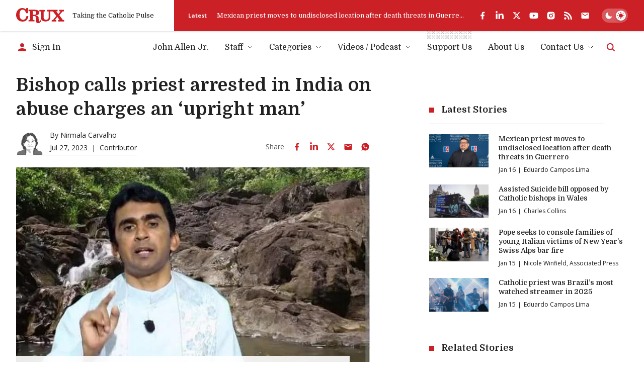

--- FILE ---
content_type: text/html; charset=utf-8
request_url: https://www.google.com/recaptcha/api2/aframe
body_size: 266
content:
<!DOCTYPE HTML><html><head><meta http-equiv="content-type" content="text/html; charset=UTF-8"></head><body><script nonce="uV2d9sjn2KAqn08omXRrPw">/** Anti-fraud and anti-abuse applications only. See google.com/recaptcha */ try{var clients={'sodar':'https://pagead2.googlesyndication.com/pagead/sodar?'};window.addEventListener("message",function(a){try{if(a.source===window.parent){var b=JSON.parse(a.data);var c=clients[b['id']];if(c){var d=document.createElement('img');d.src=c+b['params']+'&rc='+(localStorage.getItem("rc::a")?sessionStorage.getItem("rc::b"):"");window.document.body.appendChild(d);sessionStorage.setItem("rc::e",parseInt(sessionStorage.getItem("rc::e")||0)+1);localStorage.setItem("rc::h",'1768687946487');}}}catch(b){}});window.parent.postMessage("_grecaptcha_ready", "*");}catch(b){}</script></body></html>

--- FILE ---
content_type: application/javascript; charset=utf-8
request_url: https://cruxnow.com/_next/static/chunks/main-app-3bb8c2916f2f7eca.js
body_size: -372
content:
(self.webpackChunk_N_E=self.webpackChunk_N_E||[]).push([[7358],{8755:(e,s,n)=>{Promise.resolve().then(n.t.bind(n,3399,23)),Promise.resolve().then(n.t.bind(n,597,23)),Promise.resolve().then(n.t.bind(n,2497,23)),Promise.resolve().then(n.t.bind(n,3246,23)),Promise.resolve().then(n.t.bind(n,3190,23)),Promise.resolve().then(n.t.bind(n,9326,23)),Promise.resolve().then(n.t.bind(n,7742,23)),Promise.resolve().then(n.t.bind(n,4444,23))}},e=>{var s=s=>e(e.s=s);e.O(0,[8687,3869],()=>(s(6018),s(8755))),_N_E=e.O()}]);

--- FILE ---
content_type: text/x-component
request_url: https://cruxnow.com/author/stephan-uttom-rozario?_rsc=1f6vf
body_size: -687
content:
0:{"b":"0XNU1-H7YFVvV4ThYFzil","f":[["children","author",["author",{"children":[["author","stephan-uttom-rozario","d"],{"children":["__PAGE__",{}]}]}],null,[null,null],false]],"S":false}


--- FILE ---
content_type: application/javascript; charset=utf-8
request_url: https://cruxnow.com/_next/static/chunks/2763-6c314109c24950c7.js
body_size: 2234
content:
"use strict";(self.webpackChunk_N_E=self.webpackChunk_N_E||[]).push([[2763],{2763:(e,t,n)=>{Object.defineProperty(t,"__esModule",{value:!0}),Object.defineProperty(t,"default",{enumerable:!0,get:function(){return h}});let r=n(1689),o=n(4078),u=r._(n(5182)),l=n(5334),a=n(5888),i=n(1703),f=n(9331),s=n(5896),c=n(8330);n(1149);let p=n(6651);function d(e){return"string"==typeof e?e:(0,l.formatUrl)(e)}let h=u.default.forwardRef(function(e,t){let n,r,{href:l,as:h,children:y,prefetch:g=null,passHref:m,replace:b,shallow:P,scroll:E,onClick:_,onMouseEnter:v,onTouchStart:O,legacyBehavior:j=!1,...C}=e;n=y,j&&("string"==typeof n||"number"==typeof n)&&(n=(0,o.jsx)("a",{children:n}));let N=u.default.useContext(a.AppRouterContext),T=!1!==g,S=null===g?i.PrefetchKind.AUTO:i.PrefetchKind.FULL,{href:M,as:x}=u.default.useMemo(()=>{let e=d(l);return{href:e,as:h?d(h):e}},[l,h]);j&&(r=u.default.Children.only(n));let k=j?r&&"object"==typeof r&&r.ref:t,A=u.default.useCallback(e=>(T&&null!==N&&(0,p.mountLinkInstance)(e,M,N,S),()=>{(0,p.unmountLinkInstance)(e)}),[T,M,N,S]),w={ref:(0,f.useMergedRef)(A,k),onClick(e){j||"function"!=typeof _||_(e),j&&r.props&&"function"==typeof r.props.onClick&&r.props.onClick(e),N&&(e.defaultPrevented||function(e,t,n,r,o,l,a){let{nodeName:i}=e.currentTarget;!("A"===i.toUpperCase()&&function(e){let t=e.currentTarget.getAttribute("target");return t&&"_self"!==t||e.metaKey||e.ctrlKey||e.shiftKey||e.altKey||e.nativeEvent&&2===e.nativeEvent.which}(e))&&(e.preventDefault(),u.default.startTransition(()=>{let e=null==a||a;"beforePopState"in t?t[o?"replace":"push"](n,r,{shallow:l,scroll:e}):t[o?"replace":"push"](r||n,{scroll:e})}))}(e,N,M,x,b,P,E))},onMouseEnter(e){j||"function"!=typeof v||v(e),j&&r.props&&"function"==typeof r.props.onMouseEnter&&r.props.onMouseEnter(e),N&&T&&(0,p.onNavigationIntent)(e.currentTarget)},onTouchStart:function(e){j||"function"!=typeof O||O(e),j&&r.props&&"function"==typeof r.props.onTouchStart&&r.props.onTouchStart(e),N&&T&&(0,p.onNavigationIntent)(e.currentTarget)}};return(0,s.isAbsoluteUrl)(x)?w.href=x:j&&!m&&("a"!==r.type||"href"in r.props)||(w.href=(0,c.addBasePath)(x)),j?u.default.cloneElement(r,w):(0,o.jsx)("a",{...C,...w,children:n})});("function"==typeof t.default||"object"==typeof t.default&&null!==t.default)&&void 0===t.default.__esModule&&(Object.defineProperty(t.default,"__esModule",{value:!0}),Object.assign(t.default,t),e.exports=t.default)},5334:(e,t,n)=>{Object.defineProperty(t,"__esModule",{value:!0}),!function(e,t){for(var n in t)Object.defineProperty(e,n,{enumerable:!0,get:t[n]})}(t,{formatUrl:function(){return u},formatWithValidation:function(){return a},urlObjectKeys:function(){return l}});let r=n(4818)._(n(5990)),o=/https?|ftp|gopher|file/;function u(e){let{auth:t,hostname:n}=e,u=e.protocol||"",l=e.pathname||"",a=e.hash||"",i=e.query||"",f=!1;t=t?encodeURIComponent(t).replace(/%3A/i,":")+"@":"",e.host?f=t+e.host:n&&(f=t+(~n.indexOf(":")?"["+n+"]":n),e.port&&(f+=":"+e.port)),i&&"object"==typeof i&&(i=String(r.urlQueryToSearchParams(i)));let s=e.search||i&&"?"+i||"";return u&&!u.endsWith(":")&&(u+=":"),e.slashes||(!u||o.test(u))&&!1!==f?(f="//"+(f||""),l&&"/"!==l[0]&&(l="/"+l)):f||(f=""),a&&"#"!==a[0]&&(a="#"+a),s&&"?"!==s[0]&&(s="?"+s),""+u+f+(l=l.replace(/[?#]/g,encodeURIComponent))+(s=s.replace("#","%23"))+a}let l=["auth","hash","host","hostname","href","path","pathname","port","protocol","query","search","slashes"];function a(e){return u(e)}},5896:(e,t)=>{Object.defineProperty(t,"__esModule",{value:!0}),!function(e,t){for(var n in t)Object.defineProperty(e,n,{enumerable:!0,get:t[n]})}(t,{DecodeError:function(){return h},MiddlewareNotFoundError:function(){return b},MissingStaticPage:function(){return m},NormalizeError:function(){return y},PageNotFoundError:function(){return g},SP:function(){return p},ST:function(){return d},WEB_VITALS:function(){return n},execOnce:function(){return r},getDisplayName:function(){return i},getLocationOrigin:function(){return l},getURL:function(){return a},isAbsoluteUrl:function(){return u},isResSent:function(){return f},loadGetInitialProps:function(){return c},normalizeRepeatedSlashes:function(){return s},stringifyError:function(){return P}});let n=["CLS","FCP","FID","INP","LCP","TTFB"];function r(e){let t,n=!1;return function(){for(var r=arguments.length,o=Array(r),u=0;u<r;u++)o[u]=arguments[u];return n||(n=!0,t=e(...o)),t}}let o=/^[a-zA-Z][a-zA-Z\d+\-.]*?:/,u=e=>o.test(e);function l(){let{protocol:e,hostname:t,port:n}=window.location;return e+"//"+t+(n?":"+n:"")}function a(){let{href:e}=window.location,t=l();return e.substring(t.length)}function i(e){return"string"==typeof e?e:e.displayName||e.name||"Unknown"}function f(e){return e.finished||e.headersSent}function s(e){let t=e.split("?");return t[0].replace(/\\/g,"/").replace(/\/\/+/g,"/")+(t[1]?"?"+t.slice(1).join("?"):"")}async function c(e,t){let n=t.res||t.ctx&&t.ctx.res;if(!e.getInitialProps)return t.ctx&&t.Component?{pageProps:await c(t.Component,t.ctx)}:{};let r=await e.getInitialProps(t);if(n&&f(n))return r;if(!r)throw Object.defineProperty(Error('"'+i(e)+'.getInitialProps()" should resolve to an object. But found "'+r+'" instead.'),"__NEXT_ERROR_CODE",{value:"E394",enumerable:!1,configurable:!0});return r}let p="undefined"!=typeof performance,d=p&&["mark","measure","getEntriesByName"].every(e=>"function"==typeof performance[e]);class h extends Error{}class y extends Error{}class g extends Error{constructor(e){super(),this.code="ENOENT",this.name="PageNotFoundError",this.message="Cannot find module for page: "+e}}class m extends Error{constructor(e,t){super(),this.message="Failed to load static file for page: "+e+" "+t}}class b extends Error{constructor(){super(),this.code="ENOENT",this.message="Cannot find the middleware module"}}function P(e){return JSON.stringify({message:e.message,stack:e.stack})}},5990:(e,t)=>{function n(e){let t={};for(let[n,r]of e.entries()){let e=t[n];void 0===e?t[n]=r:Array.isArray(e)?e.push(r):t[n]=[e,r]}return t}function r(e){return"string"==typeof e?e:("number"!=typeof e||isNaN(e))&&"boolean"!=typeof e?"":String(e)}function o(e){let t=new URLSearchParams;for(let[n,o]of Object.entries(e))if(Array.isArray(o))for(let e of o)t.append(n,r(e));else t.set(n,r(o));return t}function u(e){for(var t=arguments.length,n=Array(t>1?t-1:0),r=1;r<t;r++)n[r-1]=arguments[r];for(let t of n){for(let n of t.keys())e.delete(n);for(let[n,r]of t.entries())e.append(n,r)}return e}Object.defineProperty(t,"__esModule",{value:!0}),!function(e,t){for(var n in t)Object.defineProperty(e,n,{enumerable:!0,get:t[n]})}(t,{assign:function(){return u},searchParamsToUrlQuery:function(){return n},urlQueryToSearchParams:function(){return o}})},9331:(e,t,n)=>{Object.defineProperty(t,"__esModule",{value:!0}),Object.defineProperty(t,"useMergedRef",{enumerable:!0,get:function(){return o}});let r=n(5182);function o(e,t){let n=(0,r.useRef)(null),o=(0,r.useRef)(null);return(0,r.useCallback)(r=>{if(null===r){let e=n.current;e&&(n.current=null,e());let t=o.current;t&&(o.current=null,t())}else e&&(n.current=u(e,r)),t&&(o.current=u(t,r))},[e,t])}function u(e,t){if("function"!=typeof e)return e.current=t,()=>{e.current=null};{let n=e(t);return"function"==typeof n?n:()=>e(null)}}("function"==typeof t.default||"object"==typeof t.default&&null!==t.default)&&void 0===t.default.__esModule&&(Object.defineProperty(t.default,"__esModule",{value:!0}),Object.assign(t.default,t),e.exports=t.default)}}]);

--- FILE ---
content_type: image/svg+xml
request_url: https://cruxnow.com/images/authors/nirmala-carvalho.svg
body_size: 14497
content:
<svg xmlns="http://www.w3.org/2000/svg" fill="none" viewBox="0 0 249 217"><g clip-path="url(#a)"><path fill="#fff" d="m75 145 11 71.5h78l9-34 7.5-45.5 12.5-36.5L182 58l-47.5-43.5L97 17 61.5 84 55 116l20 29Z"/><path fill="#C3C3C3" d="M106.661 76.135c-3.33-.89-6.684 1.113-9.546 3.024-3.96 2.64-7.935 5.295-11.358 8.587-2.556 2.448-5.011 5.372-8.442 6.14a1.537 1.537 0 0 1-.767 0 1.474 1.474 0 0 1-.844-.806c-.767-1.597-.177-3.508.545-5.135a43.485 43.485 0 0 1 3.952-7.021 15.679 15.679 0 0 1 4.957-4.958c2.502-1.396 5.472-1.596 8.335-1.757a9.783 9.783 0 0 1 3.445.2 3.362 3.362 0 0 1 2.402 2.302"/><path fill="#C3C3C3" d="M107.564 75.683c-4.605-1.106-8.833 1.75-12.47 4.182a74.657 74.657 0 0 0-11.205 8.771 25.6 25.6 0 0 1-4.689 4.045c-.767.46-1.864 1.19-2.44.145a4.605 4.605 0 0 1-.046-3.53 29.552 29.552 0 0 1 3.192-6.454 23.966 23.966 0 0 1 4.229-5.456c2.041-1.819 4.512-2.302 7.167-2.54 2.303-.177 6.04-.729 6.869 2.195.16.56 2.379 0 2.225-.591-.667-2.371-3.338-2.786-5.448-2.732-2.59-.013-5.17.312-7.674.967-5.02 1.481-8.005 5.656-10.445 10.038-1.151 2.064-2.61 4.481-2.655 6.906 0 .898.23 2.095 1.059 2.594.829.499 2.371.054 3.307-.276 4.566-1.596 7.56-5.94 11.212-8.887 2.356-1.888 4.85-3.584 7.36-5.264 2.51-1.68 5.441-3.983 8.648-3.216a2.363 2.363 0 0 0 1.535-.268c.192-.1.768-.514.254-.637l.015.008Z"/><path fill="#414042" stroke="#414042" stroke-miterlimit="10" stroke-width=".5" d="M114.502 74.17c-4.474 1.535-13.492 2.594-22.762 3.646a5.51 5.51 0 0 0-3.292 1.534 28.642 28.642 0 0 0-4.605 6.692.23.23 0 0 1-.406 0c-1.105-3.215-1.535-6.6 3.161-11.28a5.679 5.679 0 0 1 2.303-1.374c12.14-3.738 24.02-7.176 29.591-3.346.568 1.335-.476 2.709-3.99 4.129Z"/><path fill="#4C4C4C" stroke="#4C4C4C" stroke-miterlimit="10" d="M194.605 82.896c17.927 17.65 4.467 33.06-6.2 50.281a29.7 29.7 0 0 0-4.229 11.856c-1.604 12.547 3.154 16.2 14.205 11.059 2.77 22.937-22.7 29.591-31.295-3.592 9.263-33.198 15.31-62.82 9.416-79.19l18.103 9.586Z"/><path fill="#C3C3C3" d="M100.014 142.209c3.415.062 13.653 4.536 16.807 5.748 4.082 1.581 4.604 4.797 8.595 6.516 4.865 2.079-9.439 16.422-4.566 18.502 2.041.875 4.144 1.788 5.655 3.346 1.888 1.941 2.61 4.604 3.27 7.198l2.233 8.718c.422 1.34.619 2.74.583 4.144a4.55 4.55 0 0 1-2.026 3.584c-1.965 1.174-5.211 1.274-6.615-.522-18.149-23.245-29.438-26.629-39.982-32.615-1.22-.691-4.927-7.406-4.973-8.787a3.885 3.885 0 0 1 1.842-3.568"/><path fill="#C3C3C3" d="M99.93 143.069c1.918.061 4.313 1.044 6.231 1.727 2.525.913 5.019 1.918 7.505 2.931l2.525 1.013a10.444 10.444 0 0 1 3.684 2.655 18.963 18.963 0 0 0 3.131 2.901c.6.372 1.223.705 1.865.998-.154-.077.199.169.145.1-.053-.069.139.168.177.245.134.431.147.89.038 1.328a9.904 9.904 0 0 1-.767 2.11c-.806 1.765-1.811 3.423-2.771 5.103a33.183 33.183 0 0 0-2.524 4.996c-.415 1.151-.844 2.679-.046 3.768.583.768 1.696 1.067 2.547 1.451a11.235 11.235 0 0 1 4.513 3.246 14.026 14.026 0 0 1 2.118 4.827c.545 1.949 1.013 3.921 1.535 5.878.522 1.957 1.182 4.137 1.535 6.239.276 1.666.13 3.837-1.535 4.781a4.673 4.673 0 0 1-3.837.33 3.732 3.732 0 0 1-1.535-1.366 134.369 134.369 0 0 0-2.08-2.586c-7.298-8.925-15.548-17.105-25.509-23.022-3.269-1.949-6.676-3.645-10.037-5.449a15.104 15.104 0 0 1-2.18-1.212 7.98 7.98 0 0 1-1.489-1.973 23.482 23.482 0 0 1-2.977-5.809 1.887 1.887 0 0 1-.054-1.105 2.798 2.798 0 0 1 1.174-2.011c1.282-.767.108-2.095-1.013-1.419a4.88 4.88 0 0 0-2.463 3.96c.013.882.239 1.748.66 2.524a29.74 29.74 0 0 0 3.653 6.316c1.112 1.397 3 2.087 4.543 2.901 1.75.921 3.5 1.826 5.234 2.77a82.285 82.285 0 0 1 11.511 7.513 101.696 101.696 0 0 1 14.212 13.814 150.095 150.095 0 0 1 4.175 5.034c1.113 1.404 1.995 2.555 3.837 2.947 3.07.644 6.776-.768 7.743-3.906.576-1.904.138-3.837-.337-5.71-.568-2.241-1.152-4.482-1.719-6.722-.937-3.646-1.681-7.675-4.728-10.199a19.845 19.845 0 0 0-4.903-2.702c-.522-.23-.73-.314-.814-.951-.176-1.305.867-3.139 1.535-4.359.974-1.865 2.08-3.653 3.07-5.502a14.938 14.938 0 0 0 1.987-4.943 2.932 2.932 0 0 0-.315-1.926c-.514-.821-1.534-1.036-2.302-1.535a18.083 18.083 0 0 1-3.369-3.069 11.945 11.945 0 0 0-3.837-2.748c-4.75-2.026-9.638-4.128-14.642-5.441a12.838 12.838 0 0 0-3.001-.506c-1.312-.046-1.665 1.681-.168 1.734l.069.031Z"/><path fill="#4C4C4C" stroke="#4C4C4C" stroke-miterlimit="10" d="M45.173 80.141c-2.66 3.438-3.458 7.68-2.394 12.724.397 1.782.302 3.64-.276 5.372-4.451 12.9.521 23.229 8.441 32.753a18.195 18.195 0 0 1 4.075 9.677c1.312 12.524 5.925 21.671 15.01 26.23h11.512l3.837-20.444c-7.85-15.225-13.368-30.696-9.692-46.966L45.172 80.141Z"/><path fill="#C3C3C3" d="M127.527 22.01c2.946 7.896-20.053 19.108-25.471 26.03a47.906 47.906 0 0 0-4.643 7.782L90.3 69.635a7.122 7.122 0 0 1-2.04 2.755c-.953.66-2.41.768-3.163-.13a3.369 3.369 0 0 1-.621-1.535c-1.78-8.104-.338-16.607 2.225-24.496 1.535-4.834 3.63-9.646 7.099-13.36a22.256 22.256 0 0 1 24.404-5.08"/><path fill="#C3C3C3" d="M126.411 22.309c.768 2.225-.491 4.443-1.849 6.14a41.612 41.612 0 0 1-7.252 6.653c-2.893 2.233-5.886 4.32-8.818 6.492a46.956 46.956 0 0 0-6.799 5.702 27.43 27.43 0 0 0-3.569 5.303c-1.42 2.555-2.708 5.18-4.044 7.781l-4.167 8.089a13.959 13.959 0 0 1-2.003 3.415c-.337.345-.598.614-1.097.437a2.01 2.01 0 0 1-1.144-1.596c-1.435-5.502-.982-11.511.13-17.06a57.381 57.381 0 0 1 5.158-15.271c2.563-4.827 6.4-8.718 11.58-10.59a20.366 20.366 0 0 1 14.757.475c.538.23 2.564-.614 1.812-.936-8.826-3.737-20.099-1.259-26.545 5.832-3.837 4.229-5.94 9.731-7.544 15.126-1.734 5.817-2.8 11.933-2.302 18.019.11 1.53.326 3.05.644 4.55.238 1.09.615 2.08 1.773 2.418 2.302.675 4.543-.813 5.68-2.67 1.634-2.679 2.923-5.618 4.358-8.442 1.435-2.824 2.916-5.74 4.428-8.587a30.393 30.393 0 0 1 4.182-6.424 29.732 29.732 0 0 1 3.3-2.985c3.001-2.41 6.139-4.604 9.263-6.907a71.15 71.15 0 0 0 8.641-7.144c1.773-1.804 3.837-4.16 3.891-6.846a4.364 4.364 0 0 0-.261-1.534c-.215-.614-2.418.046-2.226.59l.023-.03Z"/><path fill="#414042" d="M172.489 139.339c-.314 8.112 1.865 16.116 4.029 23.905-2.486.929-5.441 1.765-7.674.284-1.742-1.167-2.394-3.453-2.379-5.548.015-2.096.56-4.168.622-6.27a25.36 25.36 0 0 1 .153-4.459 13.329 13.329 0 0 1 1.159-3l1.911-3.953c.376-.767 1.189-1.665 1.888-1.181"/><path fill="#414042" d="M171.362 139.431c-.277 8.242 1.872 16.239 4.044 24.112l.629-.921c-2.179.806-5.118 1.712-6.953-.276-1.834-1.987-1.534-4.696-1.243-7.045.235-1.447.371-2.908.407-4.374a16.103 16.103 0 0 1 .223-4.083 20.331 20.331 0 0 1 1.58-3.637l.96-1.972c.145-.315.284-.637.46-.937.063-.135.143-.261.238-.376.338-.268.223-.33-.338-.184a1.53 1.53 0 0 0 1.589-.146c.315-.23.645-.844.138-1.097-1.366-.675-2.747 0-3.538 1.236a39.21 39.21 0 0 0-2.463 4.988 11.135 11.135 0 0 0-1.121 5.019 41.092 41.092 0 0 1-.383 5.748c-.392 2.954-.415 6.515 2.202 8.51s6.385.913 9.209-.13c.33-.123.768-.53.629-.921-2.141-7.728-4.289-15.602-4.021-23.698.039-1.12-2.21-.767-2.248.184ZM74.448 131.42a24.877 24.877 0 0 1 4.42 13.705c.093 5.656-13.413 16.653-11.004 21.772 2.778-1.159 16.822-8.357 18.15-11.058.713-1.436 0-10.038.299-11.619 1.32-7.037 1.135-7.344-1.642-13.944-.707-1.681-1.812-3.545-3.623-3.707-1.48-.138-2.785.96-3.752 2.088-.967 1.128-1.88 2.44-3.27 2.977"/><path fill="#414042" d="M73.437 131.918a24.667 24.667 0 0 1 4.136 10.851 9.354 9.354 0 0 1-.038 3.837 12.58 12.58 0 0 1-1.22 2.602c-2.51 4.274-6.086 7.843-8.48 12.194-.92 1.673-1.926 3.922-1.082 5.825.292.652 1.036.644 1.62.399a93.004 93.004 0 0 0 9.515-4.896c1.896-1.067 3.768-2.18 5.564-3.4a12.262 12.262 0 0 0 3.384-2.901c.844-1.22.645-3.123.637-4.527 0-2.126-.123-4.26-.1-6.385.023-2.126.706-4.252.837-6.408a13.896 13.896 0 0 0-1.151-6.024c-1.006-2.548-2.072-6.516-5.134-7.245a5.183 5.183 0 0 0-4.605 1.535c-1.258 1.167-2.133 2.886-3.76 3.584-.438.192-.814.767-.507 1.205.307.437 1.067.391 1.535.199a8.782 8.782 0 0 0 3.124-2.617c.767-.928 1.964-2.632 3.384-2.233 1.159.33 1.895 1.712 2.356 2.732.59 1.274 1.113 2.586 1.611 3.899a12.13 12.13 0 0 1 .929 5.31c-.154 2.034-.767 4.014-.829 6.055-.061 2.041.077 3.837.1 5.786 0 1.297.238 3.338-.261 4.421-.054.122.061-.077-.061.099l-.215.269a4.47 4.47 0 0 1-.553.529c-.568.485-1.162.939-1.78 1.359-1.604 1.112-3.277 2.11-4.973 3.069a95.451 95.451 0 0 1-9.976 5.173l1.619.399c-.722-1.612.176-3.423.951-4.843a50.623 50.623 0 0 1 4.252-6.139 62.318 62.318 0 0 0 4.313-6.193c.51-.837.92-1.73 1.22-2.663a9.11 9.11 0 0 0 .184-3.561 25.663 25.663 0 0 0-4.436-12.278c-.606-.875-2.708 0-2.025 1.005l-.085-.023Z"/><path fill="#C3C3C3" d="M97.644 163.582c14.136 3.906 29.277.767 44.004-.407a71.923 71.923 0 0 0-13.046 4.006 10.047 10.047 0 0 0-3.07 1.757 3.402 3.402 0 0 0-1.212 3.07c.299 1.535 1.872 2.417 2.878 3.614 1.312 1.535 1.68 3.607 2.01 5.572.049.22.049.448 0 .667a1.132 1.132 0 0 1-1.358.561 3.5 3.5 0 0 1-1.328-.852c-5.709-5.027-12.923-8.281-19.116-12.785a10.132 10.132 0 0 1-3.515-3.722"/><path fill="#C3C3C3" d="M96.746 164.065c14.581 3.968 29.707.852 44.449-.353l.629-1.051a76.184 76.184 0 0 0-13.145 3.96c-1.796.729-3.838 1.534-4.943 3.246a3.285 3.285 0 0 0 .515 4.267c.537.59 1.174 1.089 1.711 1.688a7.041 7.041 0 0 1 1.473 2.717c.272.861.467 1.744.584 2.639l.053.292c-.161.514-.092.66.207.453l.2-.085a2.267 2.267 0 0 1-.537-.345c-.399-.307-.768-.668-1.159-.99a84.19 84.19 0 0 0-10.629-7.16c-2.056-1.243-4.113-2.486-6.093-3.837-1.98-1.351-4.052-2.632-5.08-4.75-.315-.66-2.471.077-2.226.591.898 1.834 2.502 3.069 4.129 4.22 1.819 1.29 3.707 2.472 5.61 3.63a114.466 114.466 0 0 1 11.181 7.283c1.42 1.113 2.686 2.816 4.674 2.425.379-.032.747-.15 1.074-.345.327-.196.605-.464.813-.783.346-.767-.145-2.156-.337-2.97a9.135 9.135 0 0 0-2.809-4.742 5.287 5.287 0 0 1-1.581-2.003 2.893 2.893 0 0 1 .814-2.947 9.298 9.298 0 0 1 3.345-1.857 76.002 76.002 0 0 1 3.707-1.374 68.634 68.634 0 0 1 8.096-2.195c.338-.069 1.098-.215 1.243-.614.146-.399-.283-.468-.606-.437-14.404 1.174-29.307 4.336-43.566.46a2.192 2.192 0 0 0-1.535.246c-.207.123-.767.583-.23.721h-.03Z"/><path fill="#757575" d="M162.637 175.929c-2.556 13.514-4.682 27.036-.315 40.558h86.011c1.681-17.313-3.522-30.374-23.244-34.441-9.163-1.658-16.607-4.912-23.905-8.296l-33.436-17.198-5.111 19.377Z"/><path fill="#414042" d="M162.242 175.96c-2.54 13.437-4.558 27.312-.315 40.634.046.146.215.162.353.162h80.387c1.788 0 3.599.084 5.372 0h.237c.162 0 .415-.123.43-.3.768-8.05.284-16.837-4.505-23.682a24.648 24.648 0 0 0-9.132-7.674 36.912 36.912 0 0 0-6.484-2.51c-2.955-.836-6.002-1.274-8.971-2.072a106.179 106.179 0 0 1-21.081-8.487l-17.19-8.841c-4.367-2.241-8.68-4.604-13.108-6.738l-.222-.115a.502.502 0 0 0-.582.081.49.49 0 0 0-.116.172l-4.459 16.884-.645 2.455c-.092.353.699.261.768-.069l4.451-16.883.652-2.456-.698.254 10.866 5.586 17.789 9.148a140.83 140.83 0 0 0 16.883 7.567 76.934 76.934 0 0 0 9.086 2.655 78.235 78.235 0 0 1 8.196 2.011 27.45 27.45 0 0 1 11.097 6.707c5.794 6.016 7.221 14.581 6.906 22.608a75.598 75.598 0 0 1-.245 3.468l.43-.299h-78.583c-2.349 0-4.774-.184-7.114 0h-.346l.353.161c-4.22-13.276-2.202-27.097.33-40.488.069-.376-.729-.269-.79.061Z"/><path fill="#414042" d="M226.521 184.962c3.837 1.811 7.037 4.65 8.595 8.687 1.619 4.221 1.534 8.948 1.082 13.376-.315 3.192-.845 6.354-1.428 9.501 0 .184.522.092.553-.077.982-5.318 1.926-10.782 1.65-16.216-.208-4.075-1.282-8.157-4.045-11.273a18.426 18.426 0 0 0-5.955-4.244c-.146-.069-.652.146-.452.246ZM198.132 216.41c-.66-4.044-2.594-7.72-4.267-11.419-1.781-3.937-3.331-8.012-3.369-12.393 0-.1-.553 0-.553.153 0 4.374 1.581 8.442 3.369 12.386 1.673 3.699 3.599 7.383 4.267 11.427 0 .123.583 0 .553-.154Z"/><path fill="#58595B" stroke="#414042" stroke-miterlimit="10" stroke-width=".5" d="M167.081 151.5c-5.371 9.785-8.833 17.477-8.15 48.073-.099 4.927-.383 13.814-.353 16.883h5.273c1.803-5.74 3.629-16.345 4.266-20.981.119-.967.181-1.941.185-2.916a32.352 32.352 0 0 1 1.887-10.038 37.65 37.65 0 0 0 2.241-11.165c.238-7.268-1.113-14.783-5.349-19.856Z"/><path fill="#fff" d="M176.5 126.301c2.011 1.88 5.165-1.919 6.607-5.725 2.303-6.139 3.293-9.247 3.937-18.909.184-2.763.86-8.664.415-11.411-1.574-9.747-7.406-5.779-9.301-1.865L176.5 126.3Z"/><path fill="#757575" d="M86.398 175.929a81.04 81.04 0 0 1-2.709 40.558H.701c-1.68-17.313 3.523-30.374 23.245-34.441 9.163-1.658 16.615-4.912 23.905-8.296l33.436-17.198 5.111 19.377Z"/><path fill="#414042" d="M86.007 176.068a82.64 82.64 0 0 1-2.709 40.488l.43-.299H2.758a13.797 13.797 0 0 0-1.772 0H.74l.353.161c-.767-8.134-.26-17.121 4.82-23.905a24.677 24.677 0 0 1 9.7-7.536c5.164-2.302 10.805-2.901 16.2-4.512a115.269 115.269 0 0 0 19.5-8.188l17.075-8.78 8.357-4.297 2.87-1.474c.563-.238 1.107-.52 1.627-.844.069-.043.14-.081.215-.115l-.553-.107 4.459 16.883.644 2.456c.093.345.868.138.768-.208l-4.459-16.883-.652-2.455c-.054-.223-.407-.192-.553-.116l-11.104 5.71-17.92 9.209a127.004 127.004 0 0 1-18.517 8.058 75.622 75.622 0 0 1-9.347 2.402 42.283 42.283 0 0 0-7.367 2.11 27.19 27.19 0 0 0-10.314 6.861c-5.533 6.139-6.853 14.619-6.485 22.6a78.48 78.48 0 0 0 .238 3.3c0 .146.246.161.353.161h63.88c6.246 0 12.5.108 18.747 0h.361a.465.465 0 0 0 .438-.299 82.96 82.96 0 0 0 2.7-40.635c-.053-.33-.828-.138-.767.254Z"/><path fill="#414042" d="M22.155 184.77c-3.76 1.773-6.907 4.497-8.572 8.388-1.758 4.182-1.72 8.932-1.32 13.376.307 3.369.867 6.707 1.48 10.03 0 .161.584 0 .553-.154-.951-5.157-1.857-10.444-1.665-15.716.154-4.091 1.12-8.235 3.837-11.412a17.75 17.75 0 0 1 6.024-4.382c.338-.161-.169-.207-.33-.13h-.007ZM51.453 216.441c.675-4.09 2.64-7.812 4.328-11.557 1.765-3.899 3.277-7.951 3.308-12.279 0-.1-.553 0-.553.154 0 4.42-1.627 8.526-3.43 12.493-1.658 3.653-3.546 7.291-4.206 11.289 0 .146.53.053.553-.092v-.008Z"/><path fill="#58595B" stroke="#414042" stroke-miterlimit="10" stroke-width=".5" d="M87.119 215.206c.138-1.597.322-3.193.598-4.774 3.216-18.318 3.878-40.117.563-61.175l-2.85-2.489c-4.036 3.967-4.527 8.894-3.422 14.258-10.276 9.57-6.807 23.145-.767 37.481a28.767 28.767 0 0 1 1.941 6.668l.507 11.335h3.215l.215-1.304Z"/><path fill="#fff" d="M78.631 130.652a4.606 4.606 0 0 1-.698.982c-1.773 1.903-4.934 1.873-6.907.177-4.12-3.5-6.63-10.598-8.31-19.516a39.737 39.737 0 0 1-.7-7.735c.124-11.562 3.101-14.83 8.934-9.8l6.354 5.817 1.327 30.075Z"/><path fill="#fff" d="M75.592 113.754c3.208 25.079 11.511 48.055 37.104 48.262a11.891 11.891 0 0 1 2.341 0c6.362 1.351 19.185 7.16 34.94-2.417 3.553-2.164 16.99-1.305 23.206-15.494 3.891-8.887 3.07-16.216 3.369-20.168a61.65 61.65 0 0 1 1.259-8.441 62.114 62.114 0 0 0 .99-23.023l-.99-12.278-102.22 33.559Z"/><path fill="#414042" d="M115.843 139.032a31.768 31.768 0 0 0 17.52 4.605 25.095 25.095 0 0 0 15.287-5.94c.276-.238-.384-.176-.522-.061-9.002 7.82-21.833 6.975-31.663 1.181-.177-.099-.768.169-.622.246v-.031Z"/><path fill="#C3C3C3" d="M154.499 133.645c-4.014 1.535-5.963-.108-10.061-1.489a14.099 14.099 0 0 0-5.103-.959c-2.993.13-5.848 1.88-8.81 1.473-1.297-.184-2.525-.767-3.837-.859-1.834-.115-3.584.767-5.119 1.811-1.535 1.043-3.016 2.202-4.781 2.747-1.934.606-5.579-1.911-7.544-1.389-.291.085-.66.299-.567.591.092.292.491.084.706.253 5.21 3.929 10.252-.084 18.264.254 2.417.099 4.888.322 7.244-.238.867-.208 1.712-.53 2.594-.683a13.925 13.925 0 0 1 3.2-.062c4.927.3 8.327 2.817 13.192-.721.837-.399 1.174-.99.622-.729ZM116.498 113.247c-1.63.11-3.21.613-4.604 1.466a11.538 11.538 0 0 0-3.139 2.233 13.221 13.221 0 0 0-2.218 4.006c-1.488 3.63-2.977 7.26-4.167 10.989-.176.53-.207 1.32.338 1.435 1.159-1.128 1.489-2.824 1.919-4.382a13.208 13.208 0 0 1 3.284-6.031 5.697 5.697 0 0 1 1.612-1.129c.63-.253 1.3-.391 1.98-.406 3.115-.138 6.047 1.289 8.994 2.302 2.946 1.013 6.392 1.604 9.024-.061.277-.169.576-.453.492-.768a.765.765 0 0 0-.284-.391 7.245 7.245 0 0 0-3.124-1.98c-1.596-.353-3.208.391-4.827.621-1.949.284-4.282-.46-4.942-2.302-.606-1.703.376-3.607 0-5.372"/><path fill="#C3C3C3" d="M116.594 112.441c-2.455.085-4.796 1.282-6.822 2.586-2.026 1.305-3.277 3.362-4.221 5.656a280.61 280.61 0 0 0-3.069 7.674c-.438 1.205-.937 2.433-1.259 3.676-.238.898-.084 1.712.821 2.095.276.085.569.09.847.015.279-.074.53-.226.726-.437 1.198-1.251 1.597-2.893 2.042-4.52a13.497 13.497 0 0 1 2.517-5.211 4.406 4.406 0 0 1 2.379-1.626 8.248 8.248 0 0 1 3.3.13 52.064 52.064 0 0 1 6.008 2.018c3.247 1.121 7.521 1.842 10.506-.376.538-.399.99-1.005.676-1.68a5.89 5.89 0 0 0-2.026-1.827c-1.727-1.136-3.584-1.051-5.526-.591-1.711.407-3.775.821-5.095-.721-1.32-1.543-.108-4.19-.453-6.101-.184-1.005-2.41-.445-2.226.599.33 1.811-.636 3.691.062 5.471a4.454 4.454 0 0 0 3.116 2.533 9.983 9.983 0 0 0 4.995-.284 4.112 4.112 0 0 1 3.009.123c.365.2.71.437 1.028.706.169.13.322.268.483.406.162.138.246.215.361.33.115.115.169.138 0 .123-.069.207-.921.43-1.128.491-.39.114-.792.186-1.197.215a9.994 9.994 0 0 1-2.824-.199 40.322 40.322 0 0 1-5.771-1.896c-3.53-1.251-7.759-2.087-10.744.767a12.793 12.793 0 0 0-3.162 5.134c-.621 1.796-.767 3.96-2.156 5.372l1.535-.422c.169.069 0-.1.038-.245.038-.146.054-.338.1-.507.138-.537.338-1.051.514-1.573.361-1.036.767-2.072 1.136-3.07.767-2.064 1.619-4.098 2.456-6.139.767-1.849 1.534-3.599 3.23-4.789 1.696-1.189 3.576-2.179 5.556-2.24 1.251-.046 1.719-1.65.2-1.604l.038-.062ZM110.496 83.748c.629.176.982.813 1.366 1.343 1.358 1.88 3.691 2.724 5.771 3.752 2.08 1.029 0 2.126.253 4.436.062.522 1.128-1.819.768-1.481-.62.39-1.275.718-1.957.982a49.28 49.28 0 0 0-5.533 1.658c-.829.291-1.727.867-1.75 1.742a1.72 1.72 0 0 0 1.443 1.534c1.79.127 3.589.086 5.372-.122 1.44-.405 2.932-.591 4.428-.553 1.496.1 3.016 2.955 3.998 4.075a14.437 14.437 0 0 0 1.535-7.329 9.405 9.405 0 0 0-3.293-6.6 14.137 14.137 0 0 0-3.407-1.872c-2.816-1.19-5.894-2.172-8.902-1.627"/><g fill="#414042" opacity=".86"><path d="M103.496 87.815a1.278 1.278 0 0 0-.99.913c-.13.392 0 .522.092.93a5.235 5.235 0 0 0 1.535 3.168c1.435 1.144 3.507.63 5.234.062.46-.146 1.397-.154 1.765-.46.721-.6.721-1.098.729-2.042.008-.944-.276-3.031-1.182-3.292a6.37 6.37 0 0 0-3.983-.054l-3.2.775Z" opacity=".86"/><path d="M103.42 87.6a1.864 1.864 0 0 0-1.089.768 1.63 1.63 0 0 0-.085 1.381 5.558 5.558 0 0 0 1.535 3.17c1.903 1.619 4.451.383 6.554 0a2.05 2.05 0 0 0 1.819-1.72 7.354 7.354 0 0 0-.215-2.8 2.956 2.956 0 0 0-.538-1.144 2.085 2.085 0 0 0-1.204-.53 6.817 6.817 0 0 0-3.024 0c-1.251.277-2.494.599-3.745.906-.399.092-.292.484.108.384l2.854-.69c.47-.13.947-.232 1.428-.308.42-.054.846-.054 1.266 0a3.962 3.962 0 0 1 1.535.368c.583.392.729 1.405.821 2.042.181.78.149 1.593-.092 2.356-.415.89-1.573.767-2.395 1.043a7.372 7.372 0 0 1-3.123.46 3.22 3.22 0 0 1-2.555-2.301c-.2-.553-.315-1.129-.461-1.704a1.022 1.022 0 0 1 .083-.784 1.008 1.008 0 0 1 .623-.482c.392-.154.299-.537-.1-.415Z" opacity=".86"/></g><path fill="#414042" d="M102.485 88.705s-.115 3.999 2.977 3.99c3.093-.007 5.173-1.733 4.981-3.575-.192-1.842-3.461-4.375-7.958-.415Z"/><path fill="#414042" d="M102.155 88.79a5.26 5.26 0 0 0 .606 2.617c.937 1.65 2.855 1.634 4.505 1.228 1.65-.407 3.607-1.574 3.515-3.477a3.074 3.074 0 0 0-2.302-2.525c-2.264-.706-4.605.576-6.263 2.026-.276.238.369.215.522.085 1.366-1.19 3.2-2.34 5.096-1.85a3.074 3.074 0 0 1 2.241 2.118c.353 1.65-1.274 2.863-2.663 3.262a4.436 4.436 0 0 1-2.786.069 2.539 2.539 0 0 1-1.281-1.236 5.352 5.352 0 0 1-.545-2.486c.015-.177-.637-.038-.645.169Z"/><path fill="#fff" d="M110.205 88.268c.053.338-.614.89-.952.951a.623.623 0 0 1-.705-.756.623.623 0 0 1 .505-.471c.338-.054 1.098-.062 1.152.276Z"/><path fill="#414042" d="M119.267 89.887a20.4 20.4 0 0 0-9.048-3.676 16.117 16.117 0 0 0-6.907.768 8.96 8.96 0 0 0-3.906 2.095c-1.143 1.158-1.995 2.448-3.307 3.453-.23.177.767.084 1.005-.084a29.78 29.78 0 0 0 3.262-3.408c1.534-1.604 4.22-2.248 6.354-2.44 3.96-.353 8.295 1.366 11.511 3.683.245.177 1.205-.26 1.044-.376l-.008-.015Z"/><path fill="#414042" d="M120.045 85.13a29.56 29.56 0 0 0-10.928-2.686c-5.51-.192-10.353 2.616-14.45 6.062-2.142 1.803-4.083 3.837-6.209 5.663-.23.2.767.093 1.005-.084 3.584-3.07 6.73-6.623 10.882-8.994a14.805 14.805 0 0 1 7.912-2.195c2.384.11 4.743.536 7.014 1.266a29.97 29.97 0 0 1 3.722 1.374c.3.13 1.167-.322 1.052-.384v-.023Z"/><g fill="#414042" opacity=".86"><path d="M149.142 85.942a1.267 1.267 0 0 0-1.097.768c-.184.368-.069.514-.054.928A5.308 5.308 0 0 0 149.027 91c1.22 1.351 3.292 1.144 5.057.845.461-.085 1.366.053 1.773-.2.767-.483.859-.975 1.005-1.903.146-.929.184-3.07-.652-3.438a6.139 6.139 0 0 0-3.837-.645l-3.231.284Z" opacity=".86"/><path d="M149.175 85.736c-.468.043-.903.259-1.22.606a1.492 1.492 0 0 0-.299 1.235c.123 1.205.169 2.464.982 3.446 1.535 1.903 4.182 1.036 6.254.99a2.111 2.111 0 0 0 2.111-1.374 7.124 7.124 0 0 0 .245-2.701 3.398 3.398 0 0 0-.299-1.297 1.59 1.59 0 0 0-.959-.729 6.577 6.577 0 0 0-2.993-.522c-1.274.085-2.548.23-3.837.346-.338 0-.522.46-.069.422l2.947-.269a11.307 11.307 0 0 1 1.534-.084c.403.02.803.086 1.19.2a3.076 3.076 0 0 1 1.42.66c.381.663.529 1.436.422 2.194a4.01 4.01 0 0 1-.499 2.302 1.295 1.295 0 0 1-1.082.453c-.475.011-.949.05-1.42.115-.966.21-1.965.21-2.931 0a3.128 3.128 0 0 1-2.149-2.463 13.13 13.13 0 0 1-.223-1.812c-.053-.598.123-1.135.768-1.243.123 0 .353-.092.36-.245a.22.22 0 0 0-.253-.23Z" opacity=".86"/></g><path fill="#414042" d="M148.047 86.702s-.706 3.93 2.302 4.382c3.008.453 5.257-.944 5.372-2.793.115-1.85-2.732-4.843-7.674-1.589Z"/><path fill="#414042" d="M147.723 86.748a5.387 5.387 0 0 0 .192 2.702c.208.651.655 1.2 1.251 1.534a5.328 5.328 0 0 0 2.978.346c1.611-.184 3.706-1.105 3.837-2.962a3.071 3.071 0 0 0-1.796-2.801c-2.072-1.067-4.566-.077-6.362 1.09-.368.237.207.29.399.168 1.489-.975 3.415-1.819 5.18-1.082a3.072 3.072 0 0 1 1.926 2.387c.162 1.627-1.488 2.632-2.885 2.84a4.725 4.725 0 0 1-2.747-.27 2.453 2.453 0 0 1-1.151-1.389 5.228 5.228 0 0 1-.2-2.616c.069-.269-.591-.154-.622.053Z"/><path fill="#fff" d="M155.971 87.447c0 .345-.767.767-1.09.767a.615.615 0 0 1-.445-1.048.622.622 0 0 1 .438-.187c.337.023 1.089.13 1.097.468Z"/><path fill="#fff" d="M155.683 87.485v.07c0 .022 0 .053 0 0a.31.31 0 0 1-.039.068c0 .046.039 0 0 0l-.038.046-.069.07h-.038s.053 0 0 0l-.2.13c.069 0 0 0 0 0h-.092s-.13.046 0 0h-.092c-.077 0 .084 0 0 0-.085 0 .061 0 0 0-.062 0 .054 0 0 0h-.046c-.062 0 0 0 0 0h-.062a.353.353 0 0 1-.13-.13.397.397 0 0 1-.084-.2.45.45 0 0 1 .092-.391c0 .046.038 0 .053-.046.016-.047-.053.038 0 0h.046s-.084 0 0 0c.085 0-.084 0 0 0 .085 0 0 0 0 0 .054-.004.108-.004.162 0h.153c.081.007.16.022.238.046h.107c.039 0-.053 0 0 0h.046l.093.046c.046 0 0 0 0 0v.038a.397.397 0 0 1 0 .084c0 .054.092.093.13.1.08.023.165.023.246 0 .13 0 .284-.115.276-.268a.457.457 0 0 0-.261-.338 1.466 1.466 0 0 0-.507-.169 2.295 2.295 0 0 0-.514-.054c-.293-.01-.58.089-.806.277a.765.765 0 0 0-.046 1.135 1.138 1.138 0 0 0 1.259.07c.217-.098.416-.23.591-.392a.714.714 0 0 0 .284-.476c0-.153-.161-.184-.284-.169a.552.552 0 0 0-.246.085c-.184.245-.222.307-.222.368Z"/><path fill="#414042" d="M164.652 90.555a20.49 20.49 0 0 0-8.112-4.889 14.073 14.073 0 0 0-6.96-.299 6.616 6.616 0 0 0-3.922 2.018c-1.113 1.343-1.796 2.656-3.392 3.546-.468.253.645.146.852 0 1.535-.867 2.356-2.072 3.392-3.446 1.458-1.949 4.267-2.172 6.523-1.957 3.891.369 7.812 2.648 10.567 5.372.207.207 1.22-.207 1.052-.376v.03Z"/><path fill="#414042" d="M167.834 88.268a20.517 20.517 0 0 0-7.735-5.272 17.353 17.353 0 0 0-13.714 1.128 24.162 24.162 0 0 0-4.935 3.983c-.276.26.246.276.392.276a1.945 1.945 0 0 0 1.12-.4 20.086 20.086 0 0 1 5.111-4.013 14.29 14.29 0 0 1 8.48-.959 18.792 18.792 0 0 1 9.708 5.825c.284.307 1.826-.284 1.535-.568h.038Z"/><path fill="#C3C3C3" stroke="#C3C3C3" stroke-miterlimit="10" d="M73.314 109.686c-.698 1.358-2.978 4.566-4.82 2.993a4.97 4.97 0 0 1-1.312-6.231c.668-1.098 1.904-2.41 3.592-1.397 3.062 1.834 2.694 2.625 2.54 4.635Z"/><path fill="#414042" d="M75.264 113.838c1.535 11.995 4.067 24.795 11.12 34.894a29.635 29.635 0 0 0 20.182 12.954c1.499.242 3.011.396 4.528.461 1.635.069 3.208-.123 4.804.276 4.973 1.251 9.808 2.663 14.988 2.74 3.4.046 6.789-.417 10.053-1.374a36.608 36.608 0 0 0 5.31-2.011c1.535-.706 2.893-1.68 4.397-2.356a27.42 27.42 0 0 1 4.605-1.273 38.71 38.71 0 0 0 6.239-2.019 23.067 23.067 0 0 0 11.872-11.81 37.898 37.898 0 0 0 3.07-11.657c.283-2.763.214-5.526.36-8.296.238-4.336 1.32-8.503 2.034-12.762a62.824 62.824 0 0 0 .859-12.693 58.677 58.677 0 0 0-.614-6.577c0-.184-.69-.038-.66.177a59.57 59.57 0 0 1 .492 13.222c-.323 4.19-1.259 8.227-1.988 12.356a62.005 62.005 0 0 0-.798 9.631 48.087 48.087 0 0 1-1.098 9.976c-1.534 6.676-4.85 13.046-10.828 16.737-3.714 2.302-7.835 3.108-11.979 4.221-2.179.591-3.944 1.865-5.97 2.839a34.133 34.133 0 0 1-11.327 3.224c-5.672.567-11.174-.553-16.623-2.042-.874-.238-1.757-.483-2.647-.683-1.535-.345-3.147-.069-4.697-.153a33.227 33.227 0 0 1-8.986-1.735 29.424 29.424 0 0 1-12.939-8.986c-7.605-9.017-10.605-21.28-12.409-32.669a163.134 163.134 0 0 1-.683-4.788c0-.184-.69-.046-.66.176h-.007Z"/><path fill="#414042" d="M118.792 110.193c-1.481 3.384-4.098 10.214 1.251 11.58.346.092.66-.399.223-.506-4.896-1.251-2.126-8.035-.829-10.982.154-.361-.522-.384-.645-.092ZM142.826 112.556a7.753 7.753 0 0 1 1.704 4.029 3.773 3.773 0 0 1-1.535 3.07c-.115.092-.069.177.054.207a.656.656 0 0 0 .475-.123 4.098 4.098 0 0 0 1.681-3.154 7.601 7.601 0 0 0-1.75-4.282c-.115-.169-.767.054-.621.246l-.008.007ZM71.171 94.645c-1.611-1.374-4.105-3.2-6.285-1.926-2.44 1.427-2.77 5.372-2.993 7.85a50.012 50.012 0 0 0 1.596 16.791c1.067 4.275 2.48 8.741 5.157 12.279 1.236 1.65 2.763 3.192 4.889 3.515a5.163 5.163 0 0 0 5.372-2.517c.138-.246-.422-.215-.53-.039a4.56 4.56 0 0 1-6.262 1.643 10.745 10.745 0 0 1-3.415-3.5c-2.225-3.261-3.5-7.144-4.481-10.935a51.83 51.83 0 0 1-1.911-14.627c.1-2.94.16-6.67 1.864-9.21 1.704-2.54 4.705-.652 6.508.883.161.146.683-.077.507-.23l-.016.023Z"/><path fill="#414042" d="M70.074 100.094c-1.105-1.68-2.809-4.03-5.127-3.185a2.7 2.7 0 0 0-1.657 1.627 16.578 16.578 0 0 0-.568 4.881c-.13 6.715 2.164 13.168 4.512 19.361.077.2.622 0 .553-.145-1.934-5.096-3.837-10.314-4.367-15.778a22.78 22.78 0 0 1 .369-8.158 2.095 2.095 0 0 1 3.391-1.128 10.297 10.297 0 0 1 2.38 2.74c.1.153.644 0 .514-.215ZM179.056 87.278c.929-1.474 2.939-3.3 4.827-2.809 1.328.346 2.088 1.68 2.54 2.87.653 1.796.96 3.7.906 5.61 0 4.144-.468 8.357-.86 12.486a49.852 49.852 0 0 1-1.972 10.498 52.767 52.767 0 0 1-2.026 5.556c-.714 1.589-3.407 6.669-5.717 4.704-.131-.115-.645.1-.514.208 1.266 1.082 2.847.283 3.906-.706 1.78-1.673 2.786-3.953 3.63-6.194a51.538 51.538 0 0 0 2.97-11.572c.322-2.533.468-5.073.675-7.613.192-2.302.407-4.604.46-6.907a15.95 15.95 0 0 0-.982-6.461c-.491-1.197-1.289-2.433-2.617-2.778-2.218-.576-4.604 1.312-5.74 3.07-.123.2.43.13.514 0v.038Z"/><path fill="#414042" d="M181.526 92.42c.147-.455.332-.896.552-1.32.215-.3.844-.637 1.144-.353.483.468.138 2.049.092 2.624-.238 2.602-.1 5.226-.169 7.828a78.515 78.515 0 0 1-2.141 16.33c-.069.284.499.223.56-.038a76.778 76.778 0 0 0 2.141-15.295c.085-2.64-.069-5.31.115-7.942.062-.913.706-3.377-.284-4.006-.445-.284-1.166 0-1.535.276-.567.376-.706 1.205-.966 1.78-.139.3.422.323.529.077l-.038.039ZM72.878 105.872c-1.32-.468-2.863-.897-4.244-.429a2.897 2.897 0 0 0-1.88 2.302c-.222 1.644-.1 3.317.36 4.911a6.32 6.32 0 0 0 1.121 2.932 4.56 4.56 0 0 0 1.942 1.151c.355.094.687.262.974.491.114.133.214.277.3.43.203.257.447.48.72.66a3.42 3.42 0 0 0 3.032.514c.33-.092.261-.376-.077-.292a2.958 2.958 0 0 1-3.17-1.143 2.07 2.07 0 0 0-1.02-.821 7.418 7.418 0 0 1-1.719-.768 3.835 3.835 0 0 1-1.312-2.302 17.128 17.128 0 0 1-.706-4.781c0-.967.222-2.126 1.051-2.74 1.16-.859 2.978-.268 4.183.162.176.053.675-.2.445-.277ZM114.557 136.853a20.373 20.373 0 0 0 6.584-2.494c1.473-.852 3.162-2.349 4.927-2.456a5.479 5.479 0 0 1 1.68.33 20 20 0 0 0 2.303.445 8.496 8.496 0 0 0 3.998-.307c1.803-.629 3.438-1.374 5.41-1.197a8.478 8.478 0 0 1 3.599 1.228c2.302 1.35 4.344 2.555 7.068 2.785.276 0 .706-.36.253-.399-2.67-.222-4.604-1.473-6.906-2.77a8.997 8.997 0 0 0-7.099-.913c-1.734.514-3.231 1.381-5.103 1.274a16.93 16.93 0 0 1-2.632-.399 15.89 15.89 0 0 0-1.98-.476c-1.466-.131-2.847.767-4.045 1.466-2.547 1.534-5.049 2.946-8.019 3.491-.33.062-.545.476-.085.392h.047Z"/><path fill="#414042" d="M153.93 133.86a7.05 7.05 0 0 1-4.228 2.225 26.219 26.219 0 0 1-6.569-.591c-1.658-.322-3.07-.767-4.766-.268-1.56.509-3.148.924-4.758 1.243a16.115 16.115 0 0 1-6.201-.33 11.145 11.145 0 0 0-4.067-.092c-1.965.299-3.883.829-5.855 1.082-1.827.23-3.484.537-5.188-.292a9.447 9.447 0 0 1-3.008-2.064c-.192-.223-1.236.161-1.044.391a9.494 9.494 0 0 0 2.901 2.011 6.303 6.303 0 0 0 3.753.652 71.563 71.563 0 0 0 7.42-1.189c.469-.092.944-.169 1.42-.223a11.017 11.017 0 0 1 3.469.323c1.871.416 3.8.504 5.702.261a34.256 34.256 0 0 0 4.926-1.182 5.165 5.165 0 0 1 2.019-.361c.559.081 1.112.196 1.657.345 1.09.231 2.195.415 3.3.545 1.897.33 3.836.33 5.733 0a9.84 9.84 0 0 0 4.397-2.563c.246-.238-.806-.13-1.013.061v.016Z"/><path fill="#414042" d="M135.861 119.003c-.261 0 0-.154.215-.338.768-.683 3.837-2.363 5.05-1.082 0 0 .767 1.052-.161 1.75a3.377 3.377 0 0 1-2.579.107 4.92 4.92 0 0 0-2.525-.437ZM128.486 119.018c.276.223-.253-.222-.552-.583-.73-.867-2.049-1.451-4.781-1.65 0 0-1.627.944-.806 2.302a2.033 2.033 0 0 0 2.079.883c.829-.131 3.254-1.589 4.06-.952Z" opacity=".67"/><path fill="#414042" d="M123.024 116.977c2.302 0 4.19 1.465 5.778 2.985.729.698 1.313 1.734 2.356 1.911.584.1 1.183.039 1.735-.177 1.289-.499 2.21-1.657 3.215-2.555a8.405 8.405 0 0 1 2.364-1.535 2.167 2.167 0 0 1 1.849-.184 1.828 1.828 0 0 1 .944 1.673c0 .314.683.184.675-.069a2.116 2.116 0 0 0-1.296-2.049 3.066 3.066 0 0 0-2.448.299c-1.65.683-2.817 1.98-4.121 3.146a3.457 3.457 0 0 1-2.172 1.105c-.768 0-1.067-.368-1.535-.89a18.848 18.848 0 0 0-1.589-1.535c-1.534-1.366-3.353-2.509-5.479-2.517-.284 0-.698.422-.246.422l-.03-.03ZM150.86 121.689c1.826 2.916 4.428 5.172 6.431 7.942a10.078 10.078 0 0 1 1.872 4.206 11.69 11.69 0 0 1-.721 5.702c-.054.161.499.092.552-.077 1.182-3.407 1.113-6.692-.959-9.716-2.072-3.023-4.758-5.241-6.653-8.265-.085-.138-.63 0-.522.208Z"/><path fill="#4C4C4C" stroke="#4C4C4C" stroke-miterlimit="10" d="M123.16 28.679c-7.498 2.9-13.752 3.522-19.147 5.901a14.148 14.148 0 0 0-8.212 10.744c-8.671 54.916-23.79 69.734-45.469 44.041-7.014-8.334-7.459-15.716-.997-22.093a9.976 9.976 0 0 0 3.07-6.907c.49-26.744 15.885-35.155 33.412-47.357a68.95 68.95 0 0 1 8.703-5.226c8.672-4.297 17.052-6.04 24.687-1.45a17.978 17.978 0 0 1 4.889 4.404c4.497 5.81 4.52 10.476 2.617 14.65a6.427 6.427 0 0 1-3.553 3.293Z"/><path fill="#4C4C4C" stroke="#4C4C4C" stroke-miterlimit="10" d="M124.057 10.721c1.742-23.874 46.712-4.957 61.04 32.999a31.132 31.132 0 0 1 1.765 6.799c1.166 8.68 10.559 6.745 11.442 18.05 1.366 21.878-16.246 20.29-21.802 4.719-2.518-12.563-12.433-20.252-16.83-31.31a13.806 13.806 0 0 0-8.595-7.882c-9.892-3.261-18.548-7.26-23.245-13.637a17.513 17.513 0 0 0-3.775-9.738Z"/><path fill="#414042" d="M137.756.046c-3.838-.23-8.043.346-11.097 2.924a13.162 13.162 0 0 0-4.328 9.869c.092 4.604 3.76 9.125 7.252 11.833 2.179 1.697 4.665 2.64 7.098 3.876 1.758.89 3.523 1.757 5.326 2.555 3.453 1.535 7.029 2.986 10.207 5.05 3.353 2.187 5.563 5.817 7.758 9.086a152.235 152.235 0 0 1 13.399 23.913c.952 2.202 1.673 4.466 2.533 6.7a14.907 14.907 0 0 0 4.88 6.138 12.565 12.565 0 0 0 6.485 2.763c2.71.155 5.412-.426 7.82-1.68.268-.13.437-.284.192-.476-.246-.192-.944.092-1.167.2a10.49 10.49 0 0 1-7.183.981 13.546 13.546 0 0 1-5.441-3.07 13.704 13.704 0 0 1-4.121-5.831 70.575 70.575 0 0 0-2.018-5.372 147.16 147.16 0 0 0-12.463-22.823 80.048 80.048 0 0 0-5.863-8.265c-2.709-3.185-6.86-4.973-10.598-6.661-3.184-1.435-6.308-2.932-9.454-4.436a29.051 29.051 0 0 1-6.301-3.614 21.276 21.276 0 0 1-4.604-5.203c-1.343-2.165-2.302-4.513-2.08-7.107a14.215 14.215 0 0 1 2.011-6c2.302-3.838 6.385-4.874 10.644-4.605.419.038.837-.073 1.182-.315.207-.2.268-.391-.108-.414l.039-.016Z"/><path fill="#8F9194" d="M130.271 5.633s4.927-2.202 12.502 0c7.574 2.203 22.255 11.864 27.542 19.393 0 0-5.779-4.659-12.555-9.21a62.718 62.718 0 0 0-24.641-9.707l-2.848-.476ZM73.795 88.959c5.679-14.42 7.375-32.047 12.6-47.756 1.743-5.219 3.669-10.49 7.03-14.85 3.362-4.359 8.396-7.743 13.906-7.843-3.745.315-7.076 2.694-9.378 5.671-2.302 2.978-3.722 6.523-5.088 10.023C87.723 47.41 82.99 60.802 79.49 74.539c-1.282 5.05-2.479 10.314-5.679 14.42M81.24 31.863a38.595 38.595 0 0 1 6.255-11.51c3.161-3.991 7.413-7.483 12.455-8.204 0 0-13.445 6.975-18.71 19.699M48.326 123.239a38.579 38.579 0 0 1-2.303-12.885c0-5.096 1.136-10.475 4.605-14.182 0 0-6.14 13.813-2.348 27.067M193.998 85.436a38.74 38.74 0 0 1 3.998 12.455c.706 5.05.292 10.537-2.67 14.681 0 0 4.236-14.543-1.328-27.136ZM166.127 40.919c-2.686-2.594-4.827-6.285-7.552-9.21a11.862 11.862 0 0 0-3.031-2.547 4.513 4.513 0 0 0-3.837-.33 3.322 3.322 0 0 1 2.625.307 9.358 9.358 0 0 1 2.125 1.688 85.993 85.993 0 0 1 6.984 7.498 9.097 9.097 0 0 0 2.686 2.594Z"/><path fill="#414042" d="M44.974 81.115c1.228 8.35 7.958 16.208 15.832 19.032.399.138 1.304-.437.667-.66-7.674-2.755-14.197-10.56-15.386-18.663-.07-.43-1.182-.161-1.113.291Z"/><path fill="#4C4C4C" stroke="#4C4C4C" stroke-miterlimit="10" d="M73.799 129.486c.606 0 1.097-.296 1.097-.66 0-.365-.491-.66-1.097-.66-.607 0-1.098.295-1.098.66 0 .364.492.66 1.098.66ZM178.91 124.19c.301 0 .545-.295.545-.66 0-.364-.244-.66-.545-.66-.301 0-.545.296-.545.66 0 .365.244.66.545.66Z"/><path fill="#4C4C4C" d="M139.564 89.082a17.105 17.105 0 0 0-1.642 6.906c.105 2.48.673 4.919 1.673 7.191.077.184.621 0 .56-.146a20.448 20.448 0 0 1-1.681-6.983 16.89 16.89 0 0 1 1.643-7.022c.069-.161-.476-.1-.553.069v-.015Z"/><path fill="#414042" d="M106.795 125.142a57.248 57.248 0 0 0-2.379 5.548c-.41.996-.892 1.961-1.443 2.886a4.948 4.948 0 0 1-1.872 1.98c-.33.153.184.153.33.084 1.726-.821 2.647-3.031 3.376-4.673.867-1.949 1.481-4.052 2.533-5.925.046-.084-.468-.046-.545.1Z"/><path fill="#8F9194" d="M71.162 75.483a17.013 17.013 0 0 1-2.118 7.605 12.73 12.73 0 0 1-7.827 6.415s8.91-5.801 9.976-14.02"/><path fill="#414042" d="M174.906 70.602a131.534 131.534 0 0 1 3.738 21.871c-.438-4.029 2.018-8.211 5.371-9.124-3.975-2.195-7.259-8.027-9.101-12.747"/><path fill="#414042" d="M174.099 70.825a122.792 122.792 0 0 1 3.729 21.87l1.673-.444c-.291-3.2 1.259-7.475 4.605-8.48.276-.077 1.097-.514.552-.821a16.466 16.466 0 0 1-5.241-5.372 38.585 38.585 0 0 1-3.684-7.222c-.23-.583-1.88-.092-1.665.446 1.873 4.773 4.605 10.298 9.263 12.93l.552-.82c-4.151 1.227-6.461 5.594-6.085 9.76.053.553 1.719.193 1.673-.444a122.154 122.154 0 0 0-3.738-21.871c-.153-.584-1.826-.139-1.665.445l.031.023ZM170.691 81.208c1.658 1.957-1.258-5.495-3.354-6.815-2.095-1.32-3.031-2.916-5.371-3.684l-5.042-1.657a27.287 27.287 0 0 0-5.656-1.428 15.348 15.348 0 0 0-9.531 2.303 1.335 1.335 0 0 0-.615 1 1.338 1.338 0 0 0 .407 1.102c1.152.883 3.523 1.965 8.319 2.349 8.541.675 8.626-.108 10.652.575 2.026.683 7.981 3.653 10.191 6.255Z"/><path fill="#414042" d="M170.36 81.361c.253.292.721.652 1.074.246.353-.407 0-.898-.092-1.228a16.286 16.286 0 0 0-2.793-5.303 21.092 21.092 0 0 0-2.748-2.302 11.255 11.255 0 0 0-3.453-2.302c-1.942-.699-3.922-1.305-5.886-1.934a22.618 22.618 0 0 0-5.679-1.266 15.108 15.108 0 0 0-4.727.498 12.336 12.336 0 0 0-4.712 2.103 1.546 1.546 0 0 0-.52 1.151 1.544 1.544 0 0 0 .52 1.151c.647.49 1.37.868 2.141 1.12 2.924 1.113 6.139 1.275 9.255 1.436 1.88.1 3.745.077 5.625.077a9.366 9.366 0 0 1 4.136 1.204c2.778 1.313 5.848 2.901 7.889 5.25.2.23.891-.047.668-.308a20.565 20.565 0 0 0-5.671-4.144 24.403 24.403 0 0 0-4.919-2.302 7.953 7.953 0 0 0-2.372-.215c-1.795 0-3.591 0-5.371-.1-2.894-.16-5.879-.322-8.626-1.32a7.065 7.065 0 0 1-2.041-1.02c-1.796-1.474 1.381-2.724 2.494-3.162 3.537-1.397 7.075-1.166 10.651-.061 1.735.537 3.446 1.128 5.165 1.696a11.745 11.745 0 0 1 4.037 1.987c.567.476 1.105.975 1.688 1.435.507.332.993.694 1.458 1.082a10.42 10.42 0 0 1 1.704 2.456c.502.901.933 1.84 1.289 2.809.071.323.163.64.276.951.131.238-.153.284.269.192.422-.092.146-.122 0-.322s-.952.192-.729.445ZM144.537 93.256c2.656 1.635 5.602 2.74 8.757 2.418 2.471-.254 4.75-1.29 7.136-1.904.338-.092.238-.468-.107-.383-2.21.575-4.336 1.534-6.615 1.834-3.154.422-6.086-.653-8.741-2.303-.207-.122-.698.162-.43.323v.015Z"/></g><defs><clipPath id="a"><path fill="#fff" d="M0 0h249v216.8H0z"/></clipPath></defs></svg>

--- FILE ---
content_type: application/javascript; charset=utf-8
request_url: https://fundingchoicesmessages.google.com/f/AGSKWxVfSD3XxwjD-aOUXDpSivMdnNT4UPFbN6SW7VGSDVurhYk9sFBIhobxIzqPeLGuIPJ0GDWJ_jX8UX5ccW8u-oC4PadUeTgKnwkPJzOId7LJYhsOLRWI1ILvjvdoJ5qBgYg9BRPVYrMHuyEHFY2tfAciMiRElVHwnUqw3-3qY-IgyLZK8LMIUUCLpy_r/_/meme_ad._336x280__ads.cgi=ad_iframe&/title_ad.
body_size: -1290
content:
window['2098f2fe-bc84-49bd-ae3c-7104f5ff88ac'] = true;

--- FILE ---
content_type: text/javascript; charset=utf-8
request_url: https://analytics.cruxnow.com/cdn-cgi/zaraz/s.js?z=JTdCJTIyZXhlY3V0ZWQlMjIlM0ElNUIlNUQlMkMlMjJjJTIyJTNBJTIyRkNDRENGJTNEJTI1NUJudWxsJTI1MkNudWxsJTI1MkNudWxsJTI1MkNudWxsJTI1MkNudWxsJTI1MkNudWxsJTI1MkMlMjU1QiUyNTVCMzIlMjUyQyUyNTIyJTI1NUIlMjU1QyUyNTIyOTEyRTlCOTQtMkY1My00RUQzLTk0QzgtMDNBREU2MEVFRDJBJTI1NUMlMjUyMiUyNTJDJTI1NUIxNzY4Njg3OTQ0JTI1MkM1MTkwMDAwMDAlMjU1RCUyNTVEJTI1MjIlMjU1RCUyNTVEJTI1NUQlMjIlMkMlMjJ0JTIyJTNBJTIyQmlzaG9wJTIwY2FsbHMlMjBwcmllc3QlMjBhcnJlc3RlZCUyMGluJTIwSW5kaWElMjBvbiUyMGFidXNlJTIwY2hhcmdlcyUyMGFuJTIwJUUyJTgwJTk4dXByaWdodCUyMG1hbiVFMiU4MCU5OSUyMCU3QyUyMENydXglMjIlMkMlMjJ4JTIyJTNBMC4yODg2NzMzNjA1MzA3NzEyJTJDJTIydyUyMiUzQTEyODAlMkMlMjJoJTIyJTNBNzIwJTJDJTIyaiUyMiUzQTcyMCUyQyUyMmUlMjIlM0ExMjgwJTJDJTIybCUyMiUzQSUyMmh0dHBzJTNBJTJGJTJGY3J1eG5vdy5jb20lMkZjaHVyY2gtaW4tYXNpYSUyRjIwMjMlMkYwNyUyRmJpc2hvcC1jYWxscy1wcmllc3QtYXJyZXN0ZWQtaW4taW5kaWEtb24tYWJ1c2UtY2hhcmdlcy1hbi11cHJpZ2h0LW1hbiUyMiUyQyUyMnIlMjIlM0ElMjIlMjIlMkMlMjJrJTIyJTNBMjQlMkMlMjJuJTIyJTNBJTIyVVRGLTglMjIlMkMlMjJvJTIyJTNBMCUyQyUyMnElMjIlM0ElNUIlNUQlN0Q=
body_size: 3365
content:
try{(function(w,d){zaraz.debug=(px="")=>{document.cookie=`zarazDebug=${px}; path=/`;location.reload()};window.zaraz._al=function(en,eo,ep){w.zaraz.listeners.push({item:en,type:eo,callback:ep});en.addEventListener(eo,ep)};zaraz.preview=(eq="")=>{document.cookie=`zarazPreview=${eq}; path=/`;location.reload()};zaraz.i=function(pL){const pM=d.createElement("div");pM.innerHTML=unescape(pL);const pN=pM.querySelectorAll("script"),pO=d.querySelector("script[nonce]"),pP=pO?.nonce||pO?.getAttribute("nonce");for(let pQ=0;pQ<pN.length;pQ++){const pR=d.createElement("script");pP&&(pR.nonce=pP);pN[pQ].innerHTML&&(pR.innerHTML=pN[pQ].innerHTML);for(const pS of pN[pQ].attributes)pR.setAttribute(pS.name,pS.value);d.head.appendChild(pR);pN[pQ].remove()}d.body.appendChild(pM)};zaraz.f=async function(py,pz){const pA={credentials:"include",keepalive:!0,mode:"no-cors"};if(pz){pA.method="POST";pA.body=new URLSearchParams(pz);pA.headers={"Content-Type":"application/x-www-form-urlencoded"}}return await fetch(py,pA)};window.zaraz._p=async d$=>new Promise(ea=>{if(d$){d$.e&&d$.e.forEach(eb=>{try{const ec=d.querySelector("script[nonce]"),ed=ec?.nonce||ec?.getAttribute("nonce"),ee=d.createElement("script");ed&&(ee.nonce=ed);ee.innerHTML=eb;ee.onload=()=>{d.head.removeChild(ee)};d.head.appendChild(ee)}catch(ef){console.error(`Error executing script: ${eb}\n`,ef)}});Promise.allSettled((d$.f||[]).map(eg=>fetch(eg[0],eg[1])))}ea()});zaraz.pageVariables={};zaraz.__zcl=zaraz.__zcl||{};zaraz.track=async function(eu,ev,ew){return new Promise((ex,ey)=>{const ez={name:eu,data:{}};if(ev?.__zarazClientEvent)Object.keys(localStorage).filter(eB=>eB.startsWith("_zaraz_google_consent_")).forEach(eA=>ez.data[eA]=localStorage.getItem(eA));else{for(const eC of[localStorage,sessionStorage])Object.keys(eC||{}).filter(eE=>eE.startsWith("_zaraz_")).forEach(eD=>{try{ez.data[eD.slice(7)]=JSON.parse(eC.getItem(eD))}catch{ez.data[eD.slice(7)]=eC.getItem(eD)}});Object.keys(zaraz.pageVariables).forEach(eF=>ez.data[eF]=JSON.parse(zaraz.pageVariables[eF]))}Object.keys(zaraz.__zcl).forEach(eG=>ez.data[`__zcl_${eG}`]=zaraz.__zcl[eG]);ez.data.__zarazMCListeners=zaraz.__zarazMCListeners;
//
zarazData.c=d.cookie;
//
ez.data={...ez.data,...ev};ez.zarazData=zarazData;fetch("https://analytics.cruxnow.com/cdn-cgi/zaraz/t",{credentials:"include",keepalive:!0,method:"POST",headers:{"Content-Type":"application/json"},body:JSON.stringify(ez)}).catch(()=>{
//
return fetch("https://analytics.cruxnow.com/cdn-cgi/zaraz/t",{credentials:"include",method:"POST",headers:{"Content-Type":"application/json"},body:JSON.stringify(ez)})}).then(function(eI){zarazData._let=(new Date).getTime();eI.ok||ey();return 204!==eI.status&&eI.json()}).then(async eH=>{await zaraz._p(eH);"function"==typeof ew&&ew()}).finally(()=>ex())})};zaraz.set=function(eJ,eK,eL){try{eK=JSON.stringify(eK)}catch(eM){return}prefixedKey="_zaraz_"+eJ;sessionStorage&&sessionStorage.removeItem(prefixedKey);localStorage&&localStorage.removeItem(prefixedKey);delete zaraz.pageVariables[eJ];if(void 0!==eK){eL&&"session"==eL.scope?sessionStorage&&sessionStorage.setItem(prefixedKey,eK):eL&&"page"==eL.scope?zaraz.pageVariables[eJ]=eK:localStorage&&localStorage.setItem(prefixedKey,eK);zaraz.__watchVar={key:eJ,value:eK}}};for(const{m:eN,a:eO}of zarazData.q.filter(({m:eP})=>["debug","set"].includes(eP)))zaraz[eN](...eO);for(const{m:eQ,a:eR}of zaraz.q)zaraz[eQ](...eR);delete zaraz.q;delete zarazData.q;zaraz.spaPageview=()=>{zarazData.l=d.location.href;zarazData.t=d.title;zaraz.pageVariables={};zaraz.__zarazMCListeners={};zaraz.track("__zarazSPA")};zaraz.fulfilTrigger=function(fm,fn,fo,fp){zaraz.__zarazTriggerMap||(zaraz.__zarazTriggerMap={});zaraz.__zarazTriggerMap[fm]||(zaraz.__zarazTriggerMap[fm]="");zaraz.__zarazTriggerMap[fm]+="*"+fn+"*";zaraz.track("__zarazEmpty",{...fo,__zarazClientTriggers:zaraz.__zarazTriggerMap[fm]},fp)};zaraz._processDataLayer=pC=>{for(const pD of Object.entries(pC))zaraz.set(pD[0],pD[1],{scope:"page"});if(pC.event){if(zarazData.dataLayerIgnore&&zarazData.dataLayerIgnore.includes(pC.event))return;let pE={};for(let pF of dataLayer.slice(0,dataLayer.indexOf(pC)+1))pE={...pE,...pF};delete pE.event;pC.event.startsWith("gtm.")||zaraz.track(pC.event,pE)}};window.dataLayer=w.dataLayer||[];const pB=w.dataLayer.push;Object.defineProperty(w.dataLayer,"push",{configurable:!0,enumerable:!1,writable:!0,value:function(...pG){let pH=pB.apply(this,pG);zaraz._processDataLayer(pG[0]);return pH}});dataLayer.forEach(pI=>zaraz._processDataLayer(pI));zaraz._cts=()=>{zaraz._timeouts&&zaraz._timeouts.forEach(ej=>clearTimeout(ej));zaraz._timeouts=[]};zaraz._rl=function(){w.zaraz.listeners&&w.zaraz.listeners.forEach(ek=>ek.item.removeEventListener(ek.type,ek.callback));window.zaraz.listeners=[]};const eh=history.pushState.bind(history);history.pushState=function(...el){try{zaraz._rl();zaraz._cts&&zaraz._cts()}finally{eh(...el);setTimeout(zaraz.spaPageview,100)}};const ei=history.replaceState.bind(history);history.replaceState=function(...em){try{zaraz._rl();zaraz._cts&&zaraz._cts()}finally{ei(...em);setTimeout(zaraz.spaPageview,100)}};zaraz._c=bW=>{const{event:bX,...bY}=bW;zaraz.track(bX,{...bY,__zarazClientEvent:!0})};zaraz._syncedAttributes=["altKey","clientX","clientY","pageX","pageY","button"];zaraz.__zcl.track=!0;d.addEventListener("visibilitychange",A=>{zaraz._c({event:"visibilityChange",visibilityChange:[{state:d.visibilityState,timestamp:(new Date).getTime()}]},1)});zaraz.__zcl.visibilityChange=!0;zaraz.__zarazMCListeners={"google-analytics_v4_7408":["visibilityChange"]};zaraz._p({"e":["(function(w,d){(function(){try{let eS;\neS||(eS=fe=>{w.zaraz._al(fe,\"click\",ff=>{if(ff.isSynthetic)return;const fg=Object.assign({textContent:fe.textContent},...Array.prototype.slice.call(fe.attributes).map(fh=>{let fi={};fi[fh.nodeName]=fh.nodeValue;return fi}));zaraz.fulfilTrigger(\"1ce95e91-9e49-4f4a-8fa6-37aa25130bef\",\"1c152138-78ea-4c30-9b7c-4ab06a51a29a\",fg)})});\nd.querySelectorAll(unescape(\"%5Bdata-analyticsid%3Dpodcast-tiles%5D%20a\")).forEach((fj,fk)=>{eS(fj,fk)});\n}catch(fl){console.error(\"Zaraz could not apply a click listener\")}})();(function(){try{let eS;\neS||(eS=fe=>{w.zaraz._al(fe,\"click\",ff=>{if(ff.isSynthetic)return;const fg=Object.assign({textContent:fe.textContent},...Array.prototype.slice.call(fe.attributes).map(fh=>{let fi={};fi[fh.nodeName]=fh.nodeValue;return fi}));zaraz.fulfilTrigger(\"57bebc6f-2d99-455a-ad48-94f93843d0f8\",\"5e4cb2b4-8420-4420-88ce-bc224fee0100\",fg)})});\nd.querySelectorAll(unescape(\"%5Bdata-analyticsid%3Dheader-social%5D%20a\")).forEach((fj,fk)=>{eS(fj,fk)});\n}catch(fl){console.error(\"Zaraz could not apply a click listener\")}})();(function(){try{let eS;\neS||(eS=fe=>{w.zaraz._al(fe,\"click\",ff=>{if(ff.isSynthetic)return;const fg=Object.assign({textContent:fe.textContent},...Array.prototype.slice.call(fe.attributes).map(fh=>{let fi={};fi[fh.nodeName]=fh.nodeValue;return fi}));zaraz.fulfilTrigger(\"7dee7e80-0afa-44be-ad0e-a8b827f57f75\",\"38960055-9261-4889-902c-407cd8ea0b1a\",fg)})});\nd.querySelectorAll(unescape(\"%5Bdata-analyticsid%3Dcurrents-news%5D%20a\")).forEach((fj,fk)=>{eS(fj,fk)});\n}catch(fl){console.error(\"Zaraz could not apply a click listener\")}})();(function(){try{let eS;\neS||(eS=fe=>{w.zaraz._al(fe,\"click\",ff=>{if(ff.isSynthetic)return;const fg=Object.assign({textContent:fe.textContent},...Array.prototype.slice.call(fe.attributes).map(fh=>{let fi={};fi[fh.nodeName]=fh.nodeValue;return fi}));zaraz.fulfilTrigger(\"939382bc-8885-4730-8374-00b7a916073d\",\"d484164f-ab52-4009-94a8-8530ee9da4a6\",fg)})});\nd.querySelectorAll(unescape(\"a\")).forEach((fj,fk)=>{eS(fj,fk)});\n}catch(fl){console.error(\"Zaraz could not apply a click listener\")}})();(function(){d.querySelectorAll(\"[data-analyticsid=subscribe-form], [data-analyticsid=subscribe-author-form]\").forEach(pk=>{w.zaraz._al(pk,\"submit\",pl=>{pk.checkValidity()&&zaraz.fulfilTrigger(\"9747c5c4-93f1-43f6-9658-e366d5f13b3f\",\"39e8813c-6694-4943-aabb-8009d6a152f3\")})});})();(function(){try{let eS;\neS||(eS=fe=>{w.zaraz._al(fe,\"click\",ff=>{if(ff.isSynthetic)return;const fg=Object.assign({textContent:fe.textContent},...Array.prototype.slice.call(fe.attributes).map(fh=>{let fi={};fi[fh.nodeName]=fh.nodeValue;return fi}));zaraz.fulfilTrigger(\"97c1de6f-b8d0-4729-87b8-d36a5b2e12ae\",\"ef8a777c-15a1-42f0-86d5-7417325a0e1a\",fg)})});\nd.querySelectorAll(unescape(\"footer%20div.social%20ul%20%3E%20li%20%3E%20a\")).forEach((fj,fk)=>{eS(fj,fk)});\n}catch(fl){console.error(\"Zaraz could not apply a click listener\")}})();(function(){try{let eS;\neS||(eS=fe=>{w.zaraz._al(fe,\"click\",ff=>{if(ff.isSynthetic)return;const fg=Object.assign({textContent:fe.textContent},...Array.prototype.slice.call(fe.attributes).map(fh=>{let fi={};fi[fh.nodeName]=fh.nodeValue;return fi}));zaraz.fulfilTrigger(\"cc5f2e46-8367-404b-8da6-82b92812fa80\",\"bd7af8b3-7050-47c4-ab54-432d2b65a881\",fg)})});\nd.querySelectorAll(unescape(\"a%5Bhref%3D%27https%3A//www.youtube.com/c/CruxMedia%3Fsub_confirmation%3D1%27%5D\")).forEach((fj,fk)=>{eS(fj,fk)});\n}catch(fl){console.error(\"Zaraz could not apply a click listener\")}})();(function(){d.querySelectorAll(\"[data-analyticsid=bottom-banner] form\").forEach(pk=>{w.zaraz._al(pk,\"submit\",pl=>{pk.checkValidity()&&zaraz.fulfilTrigger(\"cf44f774-1f6f-4aa8-a952-94f8ecb58bbf\",\"0ec52165-c34e-4633-9899-9edcab73fb3d\")})});})();(function(){d.querySelectorAll(\"[data-analyticsid=fundraising-modal] form[data-analyticsid=donate-form]\").forEach(pk=>{w.zaraz._al(pk,\"submit\",pl=>{pk.checkValidity()&&zaraz.fulfilTrigger(\"e9c0f4fc-d66e-47bb-bddd-5840a88a81ca\",\"0b6fff70-5813-4d98-a25e-9be3c51912ee\")})});})();(function(){d.querySelectorAll(\"form[data-analyticsid=donate-form]\").forEach(pk=>{w.zaraz._al(pk,\"submit\",pl=>{pk.checkValidity()&&zaraz.fulfilTrigger(\"aba89358-876d-4dd5-901c-a9587aef1a46\",\"b9d50b8e-2c6f-4ac1-b75c-7ac8c2b1043a\")})});})();(function(){d.querySelectorAll(\"form[data-analyticsid=subscribe-form]\").forEach(pk=>{w.zaraz._al(pk,\"submit\",pl=>{pk.checkValidity()&&zaraz.fulfilTrigger(\"c8e17fcf-44da-468e-9a2f-c079479de770\",\"f3061746-e391-41fc-b2a1-fe50f4944839\")})});})();(function(){try{let eS;\neS||(eS=fe=>{w.zaraz._al(fe,\"click\",ff=>{if(ff.isSynthetic)return;const fg=Object.assign({textContent:fe.textContent},...Array.prototype.slice.call(fe.attributes).map(fh=>{let fi={};fi[fh.nodeName]=fh.nodeValue;return fi}));zaraz.fulfilTrigger(\"dea469dc-d292-47f5-88a1-a39c8e9a335f\",\"fc8ed9a0-8bd0-4bad-97d8-4e59667bae66\",fg)})});\nd.querySelectorAll(unescape(\"%5Bhref*%3D%27youtube.com/c/CruxMedia%27%5D\")).forEach((fj,fk)=>{eS(fj,fk)});\n}catch(fl){console.error(\"Zaraz could not apply a click listener\")}})();(function(){try{let eS;\neS||(eS=fe=>{w.zaraz._al(fe,\"click\",ff=>{if(ff.isSynthetic)return;const fg=Object.assign({textContent:fe.textContent},...Array.prototype.slice.call(fe.attributes).map(fh=>{let fi={};fi[fh.nodeName]=fh.nodeValue;return fi}));zaraz.fulfilTrigger(\"f567dbd4-b1e5-4d7a-bd4f-17159048fd08\",\"91733df0-4e3b-4bfc-b91d-aba6394ed3cb\",fg)})});\nd.querySelectorAll(unescape(\"%5Bhref*%3D%27youtube.com/c/CruxMedia%27%5D\")).forEach((fj,fk)=>{eS(fj,fk)});\n}catch(fl){console.error(\"Zaraz could not apply a click listener\")}})();(function(){try{let eS;\neS||(eS=fe=>{w.zaraz._al(fe,\"click\",ff=>{if(ff.isSynthetic)return;const fg=Object.assign({textContent:fe.textContent},...Array.prototype.slice.call(fe.attributes).map(fh=>{let fi={};fi[fh.nodeName]=fh.nodeValue;return fi}));zaraz.fulfilTrigger(\"d1db186b-0d15-4c34-875b-a275a5dbab6d\",\"8949deeb-4425-4ca5-bc9f-4cef6870828d\",fg)})});\nd.querySelectorAll(unescape(\"%5Bhref*%3D%27youtube.com/c/CruxMedia%27%5D\")).forEach((fj,fk)=>{eS(fj,fk)});\n}catch(fl){console.error(\"Zaraz could not apply a click listener\")}})();;w.zarazData.executed.push(\"Pageview\");})(window,document)","(function(w,d){{(function(w,d){;d.cookie=unescape('cfzs_google-analytics_v4%3D%257B%25227408_pageviewCounter%2522%253A%257B%2522v%2522%253A%25221%2522%257D%257D%3B%20Domain%3Dcruxnow.com%3B%20Path%3D/');d.cookie=unescape('google-analytics_v4_7408__pageviewCounter%3D%3B%20Domain%3Dcruxnow.com%3B%20Path%3D/%3B%20Max-Age%3D0');d.cookie=unescape('google-analytics_v4_7408__engagementDuration%3D%3B%20Domain%3Dcruxnow.com%3B%20Path%3D/%3B%20Max-Age%3D0');d.cookie=unescape('google-analytics_v4_7408__engagementStart%3D%3B%20Domain%3Dcruxnow.com%3B%20Path%3D/%3B%20Max-Age%3D0');d.cookie=unescape('google-analytics_v4_7408__counter%3D%3B%20Domain%3Dcruxnow.com%3B%20Path%3D/%3B%20Max-Age%3D0');d.cookie=unescape('google-analytics_v4_7408__ga4sid%3D%3B%20Domain%3Dcruxnow.com%3B%20Path%3D/%3B%20Max-Age%3D0');d.cookie=unescape('google-analytics_v4_7408__session_counter%3D%3B%20Domain%3Dcruxnow.com%3B%20Path%3D/%3B%20Max-Age%3D0');d.cookie=unescape('google-analytics_v4_7408__ga4%3D%3B%20Domain%3Dcruxnow.com%3B%20Path%3D/%3B%20Max-Age%3D0');d.cookie=unescape('google-analytics_v4_7408__let%3D%3B%20Domain%3Dcruxnow.com%3B%20Path%3D/%3B%20Max-Age%3D0');d.cookie=unescape('cfz_google-analytics_v4%3D%257B%25227408_engagementDuration%2522%253A%257B%2522v%2522%253A%25220%2522%252C%2522e%2522%253A1800223945871%257D%252C%25227408_engagementStart%2522%253A%257B%2522v%2522%253A%25221768687945871%2522%252C%2522e%2522%253A1800223945871%257D%252C%25227408_counter%2522%253A%257B%2522v%2522%253A%25221%2522%252C%2522e%2522%253A1800223945871%257D%252C%25227408_ga4sid%2522%253A%257B%2522v%2522%253A%252213823482%2522%252C%2522e%2522%253A1768689745871%257D%252C%25227408_session_counter%2522%253A%257B%2522v%2522%253A%25221%2522%252C%2522e%2522%253A1800223945871%257D%252C%25227408_ga4%2522%253A%257B%2522v%2522%253A%25225df2eddb-5c85-4e7a-bb8a-ec5bcac4773e%2522%252C%2522e%2522%253A1800223945871%257D%252C%25227408_let%2522%253A%257B%2522v%2522%253A%25221768687945871%2522%252C%2522e%2522%253A1800223945871%257D%257D%3B%20Domain%3Dcruxnow.com%3B%20Path%3D/%3B%20Max-Age%3D31536000')})(window, document)}})(window,document)"]})})(window,document)}catch(e){throw fetch("https://analytics.cruxnow.com/cdn-cgi/zaraz/t"),e;}